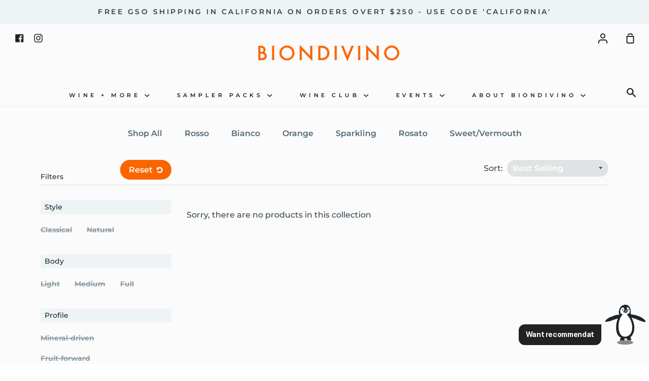

--- FILE ---
content_type: text/html; charset=utf-8
request_url: https://demo.gentooai.com/chatroute/shopify?ptid=68b35b60bce8146d2d0777fd&ch=false&cuid=fgBAY0rAWyhTSkNOfRWeEsjglNu68uPS&dp=PRODUCT_LIST&it=null&utms=null&utmm=null&utmca=null&utmco=null&utmt=null&tp=/collections&lang=en
body_size: 1215
content:
<!doctype html><html lang="ko"><head><script async src="https://www.googletagmanager.com/gtag/js?id=G-K6R9Z9D8EP"></script><script>function gtag(){dataLayer.push(arguments)}window.dataLayer=window.dataLayer||[],gtag("js",new Date),gtag("config","G-K6R9Z9D8EP",{debug_mode:!0})</script><script>!function(e,t,a,n,g){e[n]=e[n]||[],e[n].push({"gtm.start":(new Date).getTime(),event:"gtm.js"});var m=t.getElementsByTagName(a)[0],r=t.createElement(a);r.async=!0,r.src="https://www.googletagmanager.com/gtm.js?id=GTM-5VRNPTQW",m.parentNode.insertBefore(r,m)}(window,document,"script","dataLayer")</script><meta charset="utf-8"/><meta name="viewport" content="width=device-width,initial-scale=1,maximum-scale=1,user-scalable=0"/><meta name="theme-color" content="#ffffff"/><meta name="description" content="혼자 고민하지 말고 물어보세요. 국내 최초 생성형 AI기반 상품 추천 플랫폼 젠투"/><meta http-equiv="Content-Security-Policy" content="upgrade-insecure-requests"><link rel="shortcut icon" type="image/x-icon" href="/img/units/gentoo-symbol.png"><link rel="icon" type="image/x-icon" href="/img/units/gentoo-symbol.png"><link rel="apple-touch-icon" sizes="57x57" href="/img/units/gentoo-symbol.png"><link rel="apple-touch-icon" sizes="60x60" href="/img/units/gentoo-symbol.png"><link rel="apple-touch-icon" sizes="72x72" href="/img/units/gentoo-symbol.png"><link rel="apple-touch-icon" sizes="76x76" href="/img/units/gentoo-symbol.png"><link rel="apple-touch-icon" sizes="114x114" href="/img/units/gentoo-symbol.png"><link rel="apple-touch-icon" sizes="120x120" href="/img/units/gentoo-symbol.png"><link rel="apple-touch-icon" sizes="144x144" href="/img/units/gentoo-symbol.png"><link rel="apple-touch-icon" sizes="152x152" href="/img/units/gentoo-symbol.png"><link rel="apple-touch-icon" sizes="180x180" href="/img/units/gentoo-symbol.png"><link rel="icon" type="image/png" sizes="192x192" href="/img/units/gentoo-symbol.png"><link rel="icon" type="image/png" sizes="32x32" href="/img/units/gentoo-symbol.png"><link rel="icon" type="image/png" sizes="96x96" href="/img/units/gentoo-symbol.png"><link rel="icon" type="image/png" sizes="16x16" href="/img/units/gentoo-symbol.png"><meta name="msapplication-TileColor" content="#ffffff"><meta name="msapplication-TileImage" content="/img/units/gentoo-symbol.png"><link rel="stylesheet" href="https://fonts.googleapis.com/css?family=Roboto:300,400,500,700&display=swap"/><link rel="stylesheet" href="https://cdn.jsdelivr.net/gh/moonspam/NanumSquare@2.0/nanumsquare.css"><meta property="og:title" content="젠투: 나만의 AI 쇼핑 메이트"/><meta property="og:description" content="혼자 고민하지 말고 물어보세요. 국내 최초 생성형 AI기반 상품 추천 플랫폼 젠투"/><meta property="og:image" content="/gentoo-og.png"/><meta property="og:image:width" content="400"><meta property="og:image:height" content="400"><meta property="og:url" content="https://demo.gentooai.com/"><meta name="twitter:card" content="젠투(Gentoo)"><meta name="twitter:title" content="젠투: 나만의 AI 쇼핑 메이트"><meta name="twitter:description" content="혼자 고민하지 말고 물어보세요. 국내 최초 생성형 AI기반 상품 추천 플랫폼 젠투"><meta name="twitter:image" content="/gentoo-og.png"><meta name="twitter:image:width" content="400"><meta name="twitter:image:height" content="400"><meta name="twitter:domain" content="https://demo.gentooai.com/"><meta name="naver-site-verification" content="394c983a28fb52ea071d0f8892dac975775abd9a"/><link rel="manifest" href="/manifest.json"/><title>젠투 Gentoo</title><script defer="defer" src="/static/js/main.3ba0ee62.js"></script><link href="/static/css/main.db623103.css" rel="stylesheet"></head><body><noscript><iframe src="https://www.googletagmanager.com/ns.html?id=GTM-5VRNPTQW" height="0" width="0" style="display:none;visibility:hidden"></iframe></noscript><noscript>You need to enable JavaScript to run this app.</noscript><div id="root"></div></body></html>